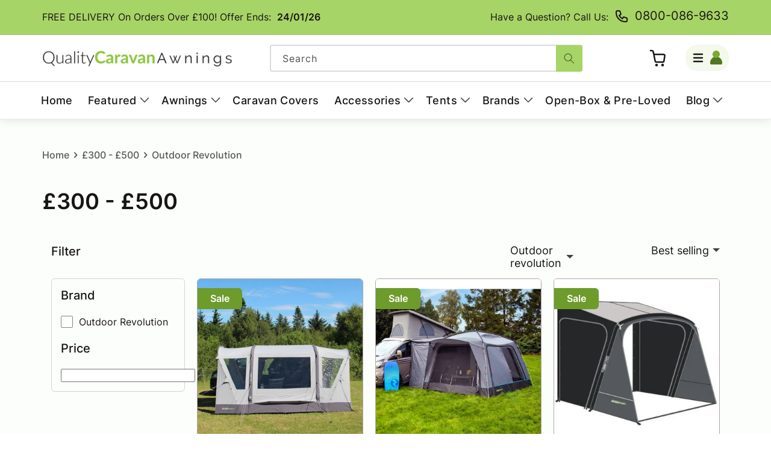

--- FILE ---
content_type: text/css
request_url: https://www.qualitycaravanawnings.com/cdn/shop/t/64/assets/range-slider.css?v=8203099706917658001674561677
body_size: -706
content:
:root{--range-color:#70A821;--range-text-color:#6A6666}.range-slider{display:none!important}
/*# sourceMappingURL=/cdn/shop/t/64/assets/range-slider.css.map?v=8203099706917658001674561677 */


--- FILE ---
content_type: text/json
request_url: https://conf.config-security.com/model
body_size: 83
content:
{"title":"recommendation AI model (keras)","structure":"release_id=0x46:5d:47:72:38:7c:71:30:67:51:70:7f:62:68:32:42:40:33:6b:38:4c:3a:65:50:36:33:79:3a:70;keras;vxzd2vddpllw0sre5nrj6qvmwc1gtanhnnsj3t36i54gsgka6761o94rx6w5uxyve6tiel5z","weights":"../weights/465d4772.h5","biases":"../biases/465d4772.h5"}

--- FILE ---
content_type: text/javascript
request_url: https://www.qualitycaravanawnings.com/cdn/shop/t/64/assets/range-slider.js?v=26867825531389890511674563862
body_size: 7842
content:
(function(i){typeof jQuery!="undefined"&&jQuery||typeof define!="function"||!define.amd?i(typeof jQuery!="undefined"&&jQuery||typeof exports!="object"?jQuery:require("jquery"),document,window,navigator):define(["jquery"],function(t){return i(t,document,window,navigator)})})(function(a,c,l,t,_){"use strict";var i,s,o=0,e=(i=t.userAgent,s=/msie\s\d+/i,0<i.search(s)&&s.exec(i).toString().split(" ")[1]<9&&(a("html").addClass("lt-ie9"),!0));Function.prototype.bind||(Function.prototype.bind=function(o2){var e2=this,h2=[].slice;if(typeof e2!="function")throw new TypeError;var r=h2.call(arguments,1),n=function(){if(this instanceof n){var t2=function(){};t2.prototype=e2.prototype;var i2=new t2,s2=e2.apply(i2,r.concat(h2.call(arguments)));return Object(s2)===s2?s2:i2}return e2.apply(o2,r.concat(h2.call(arguments)))};return n}),Array.prototype.indexOf||(Array.prototype.indexOf=function(t2,i2){var s2;if(this==null)throw new TypeError('"this" is null or not defined');var o2=Object(this),e2=o2.length>>>0;if(e2==0)return-1;var h2=+i2||0;if(Math.abs(h2)===1/0&&(h2=0),e2<=h2)return-1;for(s2=Math.max(0<=h2?h2:e2-Math.abs(h2),0);s2<e2;){if(s2 in o2&&o2[s2]===t2)return s2;s2++}return-1});function h(t2,i2,s2){this.VERSION="2.3.1",this.input=t2,this.plugin_count=s2,this.current_plugin=0,this.calc_count=0,this.update_tm=0,this.old_from=0,this.old_to=0,this.old_min_interval=null,this.raf_id=null,this.dragging=!1,this.force_redraw=!1,this.no_diapason=!1,this.has_tab_index=!0,this.is_key=!1,this.is_update=!1,this.is_start=!0,this.is_finish=!1,this.is_active=!1,this.is_resize=!1,this.is_click=!1,i2=i2||{},this.$cache={win:a(l),body:a(c.body),input:a(t2),cont:null,rs:null,min:null,max:null,from:null,to:null,single:null,bar:null,line:null,s_single:null,s_from:null,s_to:null,shad_single:null,shad_from:null,shad_to:null,edge:null,grid:null,grid_labels:[]},this.coords={x_gap:0,x_pointer:0,w_rs:0,w_rs_old:0,w_handle:0,p_gap:0,p_gap_left:0,p_gap_right:0,p_step:0,p_pointer:0,p_handle:0,p_single_fake:0,p_single_real:0,p_from_fake:0,p_from_real:0,p_to_fake:0,p_to_real:0,p_bar_x:0,p_bar_w:0,grid_gap:0,big_num:0,big:[],big_w:[],big_p:[],big_x:[]},this.labels={w_min:0,w_max:0,w_from:0,w_to:0,w_single:0,p_min:0,p_max:0,p_from_fake:0,p_from_left:0,p_to_fake:0,p_to_left:0,p_single_fake:0,p_single_left:0};var o2,e2,h2,r=this.$cache.input,n=r.prop("value");for(h2 in o2={skin:"flat",type:"single",min:10,max:100,from:null,to:null,step:1,min_interval:0,max_interval:0,drag_interval:!1,values:[],p_values:[],from_fixed:!1,from_min:null,from_max:null,from_shadow:!1,to_fixed:!1,to_min:null,to_max:null,to_shadow:!1,prettify_enabled:!0,prettify_separator:"",prettify:null,force_edges:!1,keyboard:!0,grid:!1,grid_margin:!0,grid_num:4,grid_snap:!1,hide_min_max:!1,hide_from_to:!1,prefix:"",postfix:"",max_postfix:"",decorate_both:!0,values_separator:"",input_values_separator:";",disable:!1,block:!1,extra_classes:"",scope:null,onStart:null,onChange:null,onFinish:null,onUpdate:null},r[0].nodeName!=="INPUT"&&console&&console.warn&&console.warn("Base element should be <input>!",r[0]),(e2={skin:r.data("skin"),type:r.data("type"),min:r.data("min"),max:r.data("max"),from:r.data("from"),to:r.data("to"),step:r.data("step"),min_interval:r.data("minInterval"),max_interval:r.data("maxInterval"),drag_interval:r.data("dragInterval"),values:r.data("values"),from_fixed:r.data("fromFixed"),from_min:r.data("fromMin"),from_max:r.data("fromMax"),from_shadow:r.data("fromShadow"),to_fixed:r.data("toFixed"),to_min:r.data("toMin"),to_max:r.data("toMax"),to_shadow:r.data("toShadow"),prettify_enabled:r.data("prettifyEnabled"),prettify_separator:r.data("prettifySeparator"),force_edges:r.data("forceEdges"),keyboard:r.data("keyboard"),grid:r.data("grid"),grid_margin:r.data("gridMargin"),grid_num:r.data("gridNum"),grid_snap:r.data("gridSnap"),hide_min_max:r.data("hideMinMax"),hide_from_to:r.data("hideFromTo"),prefix:r.data("prefix"),postfix:r.data("postfix"),max_postfix:r.data("maxPostfix"),decorate_both:r.data("decorateBoth"),values_separator:r.data("valuesSeparator"),input_values_separator:r.data("inputValuesSeparator"),disable:r.data("disable"),block:r.data("block"),extra_classes:r.data("extraClasses")}).values=e2.values&&e2.values.split(","),e2)e2.hasOwnProperty(h2)&&(e2[h2]!==_&&e2[h2]!==""||delete e2[h2]);n!==_&&n!==""&&((n=n.split(e2.input_values_separator||i2.input_values_separator||";"))[0]&&n[0]==+n[0]&&(n[0]=+n[0]),n[1]&&n[1]==+n[1]&&(n[1]=+n[1]),i2&&i2.values&&i2.values.length?(o2.from=n[0]&&i2.values.indexOf(n[0]),o2.to=n[1]&&i2.values.indexOf(n[1])):(o2.from=n[0]&&+n[0],o2.to=n[1]&&+n[1])),a.extend(o2,i2),a.extend(o2,e2),this.options=o2,this.update_check={},this.validate(),this.result={input:this.$cache.input,slider:null,min:this.options.min,max:this.options.max,from:this.options.from,from_percent:0,from_value:null,to:this.options.to,to_percent:0,to_value:null},this.init()}h.prototype={init:function(t2){this.no_diapason=!1,this.coords.p_step=this.convertToPercent(this.options.step,!0),this.target="base",this.toggleInput(),this.append(),this.setMinMax(),t2?(this.force_redraw=!0,this.calc(!0),this.callOnUpdate()):(this.force_redraw=!0,this.calc(!0),this.callOnStart()),this.updateScene()},append:function(){var t2='<span class="irs irs--'+this.options.skin+" js-irs-"+this.plugin_count+" "+this.options.extra_classes+'"></span>';this.$cache.input.before(t2),this.$cache.input.prop("readonly",!0),this.$cache.cont=this.$cache.input.prev(),this.result.slider=this.$cache.cont,this.$cache.cont.html('<span class="irs"><span class="irs-line" tabindex="0"></span><span class="irs-min">0</span><span class="irs-max">1</span><span class="irs-from">0</span><span class="irs-to">0</span><span class="irs-single">0</span></span><span class="irs-grid"></span>'),this.$cache.rs=this.$cache.cont.find(".irs"),this.$cache.min=this.$cache.cont.find(".irs-min"),this.$cache.max=this.$cache.cont.find(".irs-max"),this.$cache.from=this.$cache.cont.find(".irs-from"),this.$cache.to=this.$cache.cont.find(".irs-to"),this.$cache.single=this.$cache.cont.find(".irs-single"),this.$cache.line=this.$cache.cont.find(".irs-line"),this.$cache.grid=this.$cache.cont.find(".irs-grid"),this.options.type==="single"?(this.$cache.cont.append('<span class="irs-bar irs-bar--single"></span><span class="irs-shadow shadow-single"></span><span class="irs-handle single"><i></i><i></i><i></i></span>'),this.$cache.bar=this.$cache.cont.find(".irs-bar"),this.$cache.edge=this.$cache.cont.find(".irs-bar-edge"),this.$cache.s_single=this.$cache.cont.find(".single"),this.$cache.from[0].style.visibility="hidden",this.$cache.to[0].style.visibility="hidden",this.$cache.shad_single=this.$cache.cont.find(".shadow-single")):(this.$cache.cont.append('<span class="irs-bar"></span><span class="irs-shadow shadow-from"></span><span class="irs-shadow shadow-to"></span><span class="irs-handle from"><i></i><i></i><i></i></span><span class="irs-handle to"><i></i><i></i><i></i></span>'),this.$cache.bar=this.$cache.cont.find(".irs-bar"),this.$cache.s_from=this.$cache.cont.find(".from"),this.$cache.s_to=this.$cache.cont.find(".to"),this.$cache.shad_from=this.$cache.cont.find(".shadow-from"),this.$cache.shad_to=this.$cache.cont.find(".shadow-to"),this.setTopHandler()),this.options.hide_from_to&&(this.$cache.from[0].style.display="none",this.$cache.to[0].style.display="none",this.$cache.single[0].style.display="none"),this.appendGrid(),this.options.disable?(this.appendDisableMask(),this.$cache.input[0].disabled=!0):(this.$cache.input[0].disabled=!1,this.removeDisableMask(),this.bindEvents()),this.options.disable||(this.options.block?this.appendDisableMask():this.removeDisableMask()),this.options.drag_interval&&(this.$cache.bar[0].style.cursor="ew-resize")},setTopHandler:function(){var t2=this.options.min,i2=this.options.max,s2=this.options.from,o2=this.options.to;t2<s2&&o2===i2?this.$cache.s_from.addClass("type_last"):o2<i2&&this.$cache.s_to.addClass("type_last")},changeLevel:function(t2){switch(t2){case"single":this.coords.p_gap=this.toFixed(this.coords.p_pointer-this.coords.p_single_fake),this.$cache.s_single.addClass("state_hover");break;case"from":this.coords.p_gap=this.toFixed(this.coords.p_pointer-this.coords.p_from_fake),this.$cache.s_from.addClass("state_hover"),this.$cache.s_from.addClass("type_last"),this.$cache.s_to.removeClass("type_last");break;case"to":this.coords.p_gap=this.toFixed(this.coords.p_pointer-this.coords.p_to_fake),this.$cache.s_to.addClass("state_hover"),this.$cache.s_to.addClass("type_last"),this.$cache.s_from.removeClass("type_last");break;case"both":this.coords.p_gap_left=this.toFixed(this.coords.p_pointer-this.coords.p_from_fake),this.coords.p_gap_right=this.toFixed(this.coords.p_to_fake-this.coords.p_pointer),this.$cache.s_to.removeClass("type_last"),this.$cache.s_from.removeClass("type_last")}},appendDisableMask:function(){this.$cache.cont.append('<span class="irs-disable-mask"></span>'),this.$cache.cont.addClass("irs-disabled")},removeDisableMask:function(){this.$cache.cont.remove(".irs-disable-mask"),this.$cache.cont.removeClass("irs-disabled")},remove:function(){this.$cache.cont.remove(),this.$cache.cont=null,this.$cache.line.off("keydown.irs_"+this.plugin_count),this.$cache.body.off("touchmove.irs_"+this.plugin_count),this.$cache.body.off("mousemove.irs_"+this.plugin_count),this.$cache.win.off("touchend.irs_"+this.plugin_count),this.$cache.win.off("mouseup.irs_"+this.plugin_count),e&&(this.$cache.body.off("mouseup.irs_"+this.plugin_count),this.$cache.body.off("mouseleave.irs_"+this.plugin_count)),this.$cache.grid_labels=[],this.coords.big=[],this.coords.big_w=[],this.coords.big_p=[],this.coords.big_x=[],cancelAnimationFrame(this.raf_id)},bindEvents:function(){this.no_diapason||(this.$cache.body.on("touchmove.irs_"+this.plugin_count,this.pointerMove.bind(this)),this.$cache.body.on("mousemove.irs_"+this.plugin_count,this.pointerMove.bind(this)),this.$cache.win.on("touchend.irs_"+this.plugin_count,this.pointerUp.bind(this)),this.$cache.win.on("mouseup.irs_"+this.plugin_count,this.pointerUp.bind(this)),this.$cache.line.on("touchstart.irs_"+this.plugin_count,this.pointerClick.bind(this,"click")),this.$cache.line.on("mousedown.irs_"+this.plugin_count,this.pointerClick.bind(this,"click")),this.$cache.line.on("focus.irs_"+this.plugin_count,this.pointerFocus.bind(this)),this.options.drag_interval&&this.options.type==="double"?(this.$cache.bar.on("touchstart.irs_"+this.plugin_count,this.pointerDown.bind(this,"both")),this.$cache.bar.on("mousedown.irs_"+this.plugin_count,this.pointerDown.bind(this,"both"))):(this.$cache.bar.on("touchstart.irs_"+this.plugin_count,this.pointerClick.bind(this,"click")),this.$cache.bar.on("mousedown.irs_"+this.plugin_count,this.pointerClick.bind(this,"click"))),this.options.type==="single"?(this.$cache.single.on("touchstart.irs_"+this.plugin_count,this.pointerDown.bind(this,"single")),this.$cache.s_single.on("touchstart.irs_"+this.plugin_count,this.pointerDown.bind(this,"single")),this.$cache.shad_single.on("touchstart.irs_"+this.plugin_count,this.pointerClick.bind(this,"click")),this.$cache.single.on("mousedown.irs_"+this.plugin_count,this.pointerDown.bind(this,"single")),this.$cache.s_single.on("mousedown.irs_"+this.plugin_count,this.pointerDown.bind(this,"single")),this.$cache.edge.on("mousedown.irs_"+this.plugin_count,this.pointerClick.bind(this,"click")),this.$cache.shad_single.on("mousedown.irs_"+this.plugin_count,this.pointerClick.bind(this,"click"))):(this.$cache.single.on("touchstart.irs_"+this.plugin_count,this.pointerDown.bind(this,null)),this.$cache.single.on("mousedown.irs_"+this.plugin_count,this.pointerDown.bind(this,null)),this.$cache.from.on("touchstart.irs_"+this.plugin_count,this.pointerDown.bind(this,"from")),this.$cache.s_from.on("touchstart.irs_"+this.plugin_count,this.pointerDown.bind(this,"from")),this.$cache.to.on("touchstart.irs_"+this.plugin_count,this.pointerDown.bind(this,"to")),this.$cache.s_to.on("touchstart.irs_"+this.plugin_count,this.pointerDown.bind(this,"to")),this.$cache.shad_from.on("touchstart.irs_"+this.plugin_count,this.pointerClick.bind(this,"click")),this.$cache.shad_to.on("touchstart.irs_"+this.plugin_count,this.pointerClick.bind(this,"click")),this.$cache.from.on("mousedown.irs_"+this.plugin_count,this.pointerDown.bind(this,"from")),this.$cache.s_from.on("mousedown.irs_"+this.plugin_count,this.pointerDown.bind(this,"from")),this.$cache.to.on("mousedown.irs_"+this.plugin_count,this.pointerDown.bind(this,"to")),this.$cache.s_to.on("mousedown.irs_"+this.plugin_count,this.pointerDown.bind(this,"to")),this.$cache.shad_from.on("mousedown.irs_"+this.plugin_count,this.pointerClick.bind(this,"click")),this.$cache.shad_to.on("mousedown.irs_"+this.plugin_count,this.pointerClick.bind(this,"click"))),this.options.keyboard&&this.$cache.line.on("keydown.irs_"+this.plugin_count,this.key.bind(this,"keyboard")),e&&(this.$cache.body.on("mouseup.irs_"+this.plugin_count,this.pointerUp.bind(this)),this.$cache.body.on("mouseleave.irs_"+this.plugin_count,this.pointerUp.bind(this))))},pointerFocus:function(t2){var i2,s2;this.target||(i2=(s2=this.options.type==="single"?this.$cache.single:this.$cache.from).offset().left,i2+=s2.width()/2-1,this.pointerClick("single",{preventDefault:function(){},pageX:i2}))},pointerMove:function(t2){if(this.dragging){var i2=t2.pageX||t2.originalEvent.touches&&t2.originalEvent.touches[0].pageX;this.coords.x_pointer=i2-this.coords.x_gap,this.calc()}},pointerUp:function(t2){this.current_plugin===this.plugin_count&&this.is_active&&(this.is_active=!1,this.$cache.cont.find(".state_hover").removeClass("state_hover"),this.force_redraw=!0,e&&a("*").prop("unselectable",!1),this.updateScene(),this.restoreOriginalMinInterval(),(a.contains(this.$cache.cont[0],t2.target)||this.dragging)&&this.callOnFinish(),this.dragging=!1)},pointerDown:function(t2,i2){i2.preventDefault();var s2=i2.pageX||i2.originalEvent.touches&&i2.originalEvent.touches[0].pageX;i2.button!==2&&(t2==="both"&&this.setTempMinInterval(),t2=t2||this.target||"from",this.current_plugin=this.plugin_count,this.target=t2,this.is_active=!0,this.dragging=!0,this.coords.x_gap=this.$cache.rs.offset().left,this.coords.x_pointer=s2-this.coords.x_gap,this.calcPointerPercent(),this.changeLevel(t2),e&&a("*").prop("unselectable",!0),this.$cache.line.trigger("focus"),this.updateScene())},pointerClick:function(t2,i2){i2.preventDefault();var s2=i2.pageX||i2.originalEvent.touches&&i2.originalEvent.touches[0].pageX;i2.button!==2&&(this.current_plugin=this.plugin_count,this.target=t2,this.is_click=!0,this.coords.x_gap=this.$cache.rs.offset().left,this.coords.x_pointer=+(s2-this.coords.x_gap).toFixed(),this.force_redraw=!0,this.calc(),this.$cache.line.trigger("focus"))},key:function(t2,i2){if(!(this.current_plugin!==this.plugin_count||i2.altKey||i2.ctrlKey||i2.shiftKey||i2.metaKey)){switch(i2.which){case 83:case 65:case 40:case 37:i2.preventDefault(),this.moveByKey(!1);break;case 87:case 68:case 38:case 39:i2.preventDefault(),this.moveByKey(!0)}return!0}},moveByKey:function(t2){var i2=this.coords.p_pointer,s2=(this.options.max-this.options.min)/100;s2=this.options.step/s2,t2?i2+=s2:i2-=s2,this.coords.x_pointer=this.toFixed(this.coords.w_rs/100*i2),this.is_key=!0,this.calc()},setMinMax:function(){if(this.options){if(this.options.hide_min_max)return this.$cache.min[0].style.display="none",void(this.$cache.max[0].style.display="none");if(this.options.values.length)this.$cache.min.html(this.decorate(this.options.p_values[this.options.min])),this.$cache.max.html(this.decorate(this.options.p_values[this.options.max]));else{var t2=this._prettify(this.options.min),i2=this._prettify(this.options.max);this.result.min_pretty=t2,this.result.max_pretty=i2,this.$cache.min.html(this.decorate(t2,this.options.min)),this.$cache.max.html(this.decorate(i2,this.options.max))}this.labels.w_min=this.$cache.min.outerWidth(!1),this.labels.w_max=this.$cache.max.outerWidth(!1)}},setTempMinInterval:function(){var t2=this.result.to-this.result.from;this.old_min_interval===null&&(this.old_min_interval=this.options.min_interval),this.options.min_interval=t2},restoreOriginalMinInterval:function(){this.old_min_interval!==null&&(this.options.min_interval=this.old_min_interval,this.old_min_interval=null)},calc:function(t2){if(this.options&&(this.calc_count++,this.calc_count!==10&&!t2||(this.calc_count=0,this.coords.w_rs=this.$cache.rs.outerWidth(!1),this.calcHandlePercent()),this.coords.w_rs)){this.calcPointerPercent();var i2=this.getHandleX();switch(this.target==="both"&&(this.coords.p_gap=0,i2=this.getHandleX()),this.target==="click"&&(this.coords.p_gap=this.coords.p_handle/2,i2=this.getHandleX(),this.options.drag_interval?this.target="both_one":this.target=this.chooseHandle(i2)),this.target){case"base":var s2=(this.options.max-this.options.min)/100,o2=(this.result.from-this.options.min)/s2,e2=(this.result.to-this.options.min)/s2;this.coords.p_single_real=this.toFixed(o2),this.coords.p_from_real=this.toFixed(o2),this.coords.p_to_real=this.toFixed(e2),this.coords.p_single_real=this.checkDiapason(this.coords.p_single_real,this.options.from_min,this.options.from_max),this.coords.p_from_real=this.checkDiapason(this.coords.p_from_real,this.options.from_min,this.options.from_max),this.coords.p_to_real=this.checkDiapason(this.coords.p_to_real,this.options.to_min,this.options.to_max),this.coords.p_single_fake=this.convertToFakePercent(this.coords.p_single_real),this.coords.p_from_fake=this.convertToFakePercent(this.coords.p_from_real),this.coords.p_to_fake=this.convertToFakePercent(this.coords.p_to_real),this.target=null;break;case"single":if(this.options.from_fixed)break;this.coords.p_single_real=this.convertToRealPercent(i2),this.coords.p_single_real=this.calcWithStep(this.coords.p_single_real),this.coords.p_single_real=this.checkDiapason(this.coords.p_single_real,this.options.from_min,this.options.from_max),this.coords.p_single_fake=this.convertToFakePercent(this.coords.p_single_real);break;case"from":if(this.options.from_fixed)break;this.coords.p_from_real=this.convertToRealPercent(i2),this.coords.p_from_real=this.calcWithStep(this.coords.p_from_real),this.coords.p_from_real>this.coords.p_to_real&&(this.coords.p_from_real=this.coords.p_to_real),this.coords.p_from_real=this.checkDiapason(this.coords.p_from_real,this.options.from_min,this.options.from_max),this.coords.p_from_real=this.checkMinInterval(this.coords.p_from_real,this.coords.p_to_real,"from"),this.coords.p_from_real=this.checkMaxInterval(this.coords.p_from_real,this.coords.p_to_real,"from"),this.coords.p_from_fake=this.convertToFakePercent(this.coords.p_from_real);break;case"to":if(this.options.to_fixed)break;this.coords.p_to_real=this.convertToRealPercent(i2),this.coords.p_to_real=this.calcWithStep(this.coords.p_to_real),this.coords.p_to_real<this.coords.p_from_real&&(this.coords.p_to_real=this.coords.p_from_real),this.coords.p_to_real=this.checkDiapason(this.coords.p_to_real,this.options.to_min,this.options.to_max),this.coords.p_to_real=this.checkMinInterval(this.coords.p_to_real,this.coords.p_from_real,"to"),this.coords.p_to_real=this.checkMaxInterval(this.coords.p_to_real,this.coords.p_from_real,"to"),this.coords.p_to_fake=this.convertToFakePercent(this.coords.p_to_real);break;case"both":if(this.options.from_fixed||this.options.to_fixed)break;i2=this.toFixed(i2+.001*this.coords.p_handle),this.coords.p_from_real=this.convertToRealPercent(i2)-this.coords.p_gap_left,this.coords.p_from_real=this.calcWithStep(this.coords.p_from_real),this.coords.p_from_real=this.checkDiapason(this.coords.p_from_real,this.options.from_min,this.options.from_max),this.coords.p_from_real=this.checkMinInterval(this.coords.p_from_real,this.coords.p_to_real,"from"),this.coords.p_from_fake=this.convertToFakePercent(this.coords.p_from_real),this.coords.p_to_real=this.convertToRealPercent(i2)+this.coords.p_gap_right,this.coords.p_to_real=this.calcWithStep(this.coords.p_to_real),this.coords.p_to_real=this.checkDiapason(this.coords.p_to_real,this.options.to_min,this.options.to_max),this.coords.p_to_real=this.checkMinInterval(this.coords.p_to_real,this.coords.p_from_real,"to"),this.coords.p_to_fake=this.convertToFakePercent(this.coords.p_to_real);break;case"both_one":if(this.options.from_fixed||this.options.to_fixed)break;var h2=this.convertToRealPercent(i2),r=this.result.from_percent,n=this.result.to_percent-r,a2=n/2,c2=h2-a2,l2=h2+a2;c2<0&&(l2=(c2=0)+n),100<l2&&(c2=(l2=100)-n),this.coords.p_from_real=this.calcWithStep(c2),this.coords.p_from_real=this.checkDiapason(this.coords.p_from_real,this.options.from_min,this.options.from_max),this.coords.p_from_fake=this.convertToFakePercent(this.coords.p_from_real),this.coords.p_to_real=this.calcWithStep(l2),this.coords.p_to_real=this.checkDiapason(this.coords.p_to_real,this.options.to_min,this.options.to_max),this.coords.p_to_fake=this.convertToFakePercent(this.coords.p_to_real)}this.options.type==="single"?(this.coords.p_bar_x=this.coords.p_handle/2,this.coords.p_bar_w=this.coords.p_single_fake,this.result.from_percent=this.coords.p_single_real,this.result.from=this.convertToValue(this.coords.p_single_real),this.result.from_pretty=this._prettify(this.result.from),this.options.values.length&&(this.result.from_value=this.options.values[this.result.from])):(this.coords.p_bar_x=this.toFixed(this.coords.p_from_fake+this.coords.p_handle/2),this.coords.p_bar_w=this.toFixed(this.coords.p_to_fake-this.coords.p_from_fake),this.result.from_percent=this.coords.p_from_real,this.result.from=this.convertToValue(this.coords.p_from_real),this.result.from_pretty=this._prettify(this.result.from),this.result.to_percent=this.coords.p_to_real,this.result.to=this.convertToValue(this.coords.p_to_real),this.result.to_pretty=this._prettify(this.result.to),this.options.values.length&&(this.result.from_value=this.options.values[this.result.from],this.result.to_value=this.options.values[this.result.to])),this.calcMinMax(),this.calcLabels()}},calcPointerPercent:function(){this.coords.w_rs?(this.coords.x_pointer<0||isNaN(this.coords.x_pointer)?this.coords.x_pointer=0:this.coords.x_pointer>this.coords.w_rs&&(this.coords.x_pointer=this.coords.w_rs),this.coords.p_pointer=this.toFixed(this.coords.x_pointer/this.coords.w_rs*100)):this.coords.p_pointer=0},convertToRealPercent:function(t2){return t2/(100-this.coords.p_handle)*100},convertToFakePercent:function(t2){return t2/100*(100-this.coords.p_handle)},getHandleX:function(){var t2=100-this.coords.p_handle,i2=this.toFixed(this.coords.p_pointer-this.coords.p_gap);return i2<0?i2=0:t2<i2&&(i2=t2),i2},calcHandlePercent:function(){this.options.type==="single"?this.coords.w_handle=this.$cache.s_single.outerWidth(!1):this.coords.w_handle=this.$cache.s_from.outerWidth(!1),this.coords.p_handle=this.toFixed(this.coords.w_handle/this.coords.w_rs*100)},chooseHandle:function(t2){return this.options.type==="single"?"single":this.coords.p_from_real+(this.coords.p_to_real-this.coords.p_from_real)/2<=t2?this.options.to_fixed?"from":"to":this.options.from_fixed?"to":"from"},calcMinMax:function(){this.coords.w_rs&&(this.labels.p_min=this.labels.w_min/this.coords.w_rs*100,this.labels.p_max=this.labels.w_max/this.coords.w_rs*100)},calcLabels:function(){this.coords.w_rs&&!this.options.hide_from_to&&(this.options.type==="single"?(this.labels.w_single=this.$cache.single.outerWidth(!1),this.labels.p_single_fake=this.labels.w_single/this.coords.w_rs*100,this.labels.p_single_left=this.coords.p_single_fake+this.coords.p_handle/2-this.labels.p_single_fake/2):(this.labels.w_from=this.$cache.from.outerWidth(!1),this.labels.p_from_fake=this.labels.w_from/this.coords.w_rs*100,this.labels.p_from_left=this.coords.p_from_fake+this.coords.p_handle/2-this.labels.p_from_fake/2,this.labels.p_from_left=this.toFixed(this.labels.p_from_left),this.labels.p_from_left=this.checkEdges(this.labels.p_from_left,this.labels.p_from_fake),this.labels.w_to=this.$cache.to.outerWidth(!1),this.labels.p_to_fake=this.labels.w_to/this.coords.w_rs*100,this.labels.p_to_left=this.coords.p_to_fake+this.coords.p_handle/2-this.labels.p_to_fake/2,this.labels.p_to_left=this.toFixed(this.labels.p_to_left),this.labels.p_to_left=this.checkEdges(this.labels.p_to_left,this.labels.p_to_fake),this.labels.w_single=this.$cache.single.outerWidth(!1),this.labels.p_single_fake=this.labels.w_single/this.coords.w_rs*100,this.labels.p_single_left=(this.labels.p_from_left+this.labels.p_to_left+this.labels.p_to_fake)/2-this.labels.p_single_fake/2,this.labels.p_single_left=this.toFixed(this.labels.p_single_left)),this.labels.p_single_left=this.checkEdges(this.labels.p_single_left,this.labels.p_single_fake))},updateScene:function(){this.raf_id&&(cancelAnimationFrame(this.raf_id),this.raf_id=null),clearTimeout(this.update_tm),this.update_tm=null,this.options&&(this.drawHandles(),this.is_active?this.raf_id=requestAnimationFrame(this.updateScene.bind(this)):this.update_tm=setTimeout(this.updateScene.bind(this),300))},drawHandles:function(){this.coords.w_rs=this.$cache.rs.outerWidth(!1),this.coords.w_rs&&(this.coords.w_rs!==this.coords.w_rs_old&&(this.target="base",this.is_resize=!0),this.coords.w_rs===this.coords.w_rs_old&&!this.force_redraw||(this.setMinMax(),this.calc(!0),this.drawLabels(),this.options.grid&&(this.calcGridMargin(),this.calcGridLabels()),this.force_redraw=!0,this.coords.w_rs_old=this.coords.w_rs,this.drawShadow()),this.coords.w_rs&&(this.dragging||this.force_redraw||this.is_key)&&((this.old_from!==this.result.from||this.old_to!==this.result.to||this.force_redraw||this.is_key)&&(this.drawLabels(),this.$cache.bar[0].style.left=this.coords.p_bar_x+"%",this.$cache.bar[0].style.width=this.coords.p_bar_w+"%",this.options.type==="single"?(this.$cache.bar[0].style.left=0,this.$cache.bar[0].style.width=this.coords.p_bar_w+this.coords.p_bar_x+"%",this.$cache.s_single[0].style.left=this.coords.p_single_fake+"%"):(this.$cache.s_from[0].style.left=this.coords.p_from_fake+"%",this.$cache.s_to[0].style.left=this.coords.p_to_fake+"%",this.old_from===this.result.from&&!this.force_redraw||(this.$cache.from[0].style.left=this.labels.p_from_left+"%"),this.old_to===this.result.to&&!this.force_redraw||(this.$cache.to[0].style.left=this.labels.p_to_left+"%")),this.$cache.single[0].style.left=this.labels.p_single_left+"%",this.writeToInput(),this.old_from===this.result.from&&this.old_to===this.result.to||this.is_start||(this.$cache.input.trigger("change"),this.$cache.input.trigger("input")),this.old_from=this.result.from,this.old_to=this.result.to,this.is_resize||this.is_update||this.is_start||this.is_finish||this.callOnChange(),(this.is_key||this.is_click)&&(this.is_key=!1,this.is_click=!1,this.callOnFinish()),this.is_update=!1,this.is_resize=!1,this.is_finish=!1),this.is_start=!1,this.is_key=!1,this.is_click=!1,this.force_redraw=!1))},drawLabels:function(){if(this.options){var t2,i2,s2,o2,e2,h2=this.options.values.length,r=this.options.p_values;if(!this.options.hide_from_to)if(this.options.type==="single")t2=h2?this.decorate(r[this.result.from]):(o2=this._prettify(this.result.from),this.decorate(o2,this.result.from)),this.$cache.single.html(t2),this.calcLabels(),this.labels.p_single_left<this.labels.p_min+1?this.$cache.min[0].style.visibility="hidden":this.$cache.min[0].style.visibility="visible",this.labels.p_single_left+this.labels.p_single_fake>100-this.labels.p_max-1?this.$cache.max[0].style.visibility="hidden":this.$cache.max[0].style.visibility="visible";else{s2=h2?(this.options.decorate_both?(t2=this.decorate(r[this.result.from]),t2+=this.options.values_separator,t2+=this.decorate(r[this.result.to])):t2=this.decorate(r[this.result.from]+this.options.values_separator+r[this.result.to]),i2=this.decorate(r[this.result.from]),this.decorate(r[this.result.to])):(o2=this._prettify(this.result.from),e2=this._prettify(this.result.to),this.options.decorate_both?(t2=this.decorate(o2,this.result.from),t2+=this.options.values_separator,t2+=this.decorate(e2,this.result.to)):t2=this.decorate(o2+this.options.values_separator+e2,this.result.to),i2=this.decorate(o2,this.result.from),this.decorate(e2,this.result.to)),this.$cache.single.html(t2),this.$cache.from.html(i2),this.$cache.to.html(s2),this.calcLabels();var n=Math.min(this.labels.p_single_left,this.labels.p_from_left),a2=this.labels.p_single_left+this.labels.p_single_fake,c2=this.labels.p_to_left+this.labels.p_to_fake,l2=Math.max(a2,c2);this.labels.p_from_left+this.labels.p_from_fake>=this.labels.p_to_left?(this.$cache.from[0].style.visibility="hidden",this.$cache.to[0].style.visibility="hidden",this.$cache.single[0].style.visibility="visible",l2=this.result.from===this.result.to?(this.target==="from"?this.$cache.from[0].style.visibility="visible":this.target==="to"?this.$cache.to[0].style.visibility="visible":this.target||(this.$cache.from[0].style.visibility="visible"),this.$cache.single[0].style.visibility="hidden",c2):(this.$cache.from[0].style.visibility="hidden",this.$cache.to[0].style.visibility="hidden",this.$cache.single[0].style.visibility="visible",Math.max(a2,c2))):(this.$cache.from[0].style.visibility="visible",this.$cache.to[0].style.visibility="visible",this.$cache.single[0].style.visibility="hidden"),n<this.labels.p_min+1?this.$cache.min[0].style.visibility="hidden":this.$cache.min[0].style.visibility="visible",l2>100-this.labels.p_max-1?this.$cache.max[0].style.visibility="hidden":this.$cache.max[0].style.visibility="visible"}}},drawShadow:function(){var t2,i2,s2,o2,e2=this.options,h2=this.$cache,r=typeof e2.from_min=="number"&&!isNaN(e2.from_min),n=typeof e2.from_max=="number"&&!isNaN(e2.from_max),a2=typeof e2.to_min=="number"&&!isNaN(e2.to_min),c2=typeof e2.to_max=="number"&&!isNaN(e2.to_max);e2.type==="single"?e2.from_shadow&&(r||n)?(t2=this.convertToPercent(r?e2.from_min:e2.min),i2=this.convertToPercent(n?e2.from_max:e2.max)-t2,t2=this.toFixed(t2-this.coords.p_handle/100*t2),i2=this.toFixed(i2-this.coords.p_handle/100*i2),t2+=this.coords.p_handle/2,h2.shad_single[0].style.display="block",h2.shad_single[0].style.left=t2+"%",h2.shad_single[0].style.width=i2+"%"):h2.shad_single[0].style.display="none":(e2.from_shadow&&(r||n)?(t2=this.convertToPercent(r?e2.from_min:e2.min),i2=this.convertToPercent(n?e2.from_max:e2.max)-t2,t2=this.toFixed(t2-this.coords.p_handle/100*t2),i2=this.toFixed(i2-this.coords.p_handle/100*i2),t2+=this.coords.p_handle/2,h2.shad_from[0].style.display="block",h2.shad_from[0].style.left=t2+"%",h2.shad_from[0].style.width=i2+"%"):h2.shad_from[0].style.display="none",e2.to_shadow&&(a2||c2)?(s2=this.convertToPercent(a2?e2.to_min:e2.min),o2=this.convertToPercent(c2?e2.to_max:e2.max)-s2,s2=this.toFixed(s2-this.coords.p_handle/100*s2),o2=this.toFixed(o2-this.coords.p_handle/100*o2),s2+=this.coords.p_handle/2,h2.shad_to[0].style.display="block",h2.shad_to[0].style.left=s2+"%",h2.shad_to[0].style.width=o2+"%"):h2.shad_to[0].style.display="none")},writeToInput:function(){this.options.type==="single"?(this.options.values.length?this.$cache.input.prop("value",this.result.from_value):this.$cache.input.prop("value",this.result.from),this.$cache.input.data("from",this.result.from)):(this.options.values.length?this.$cache.input.prop("value",this.result.from_value+this.options.input_values_separator+this.result.to_value):this.$cache.input.prop("value",this.result.from+this.options.input_values_separator+this.result.to),this.$cache.input.data("from",this.result.from),this.$cache.input.data("to",this.result.to))},callOnStart:function(){this.writeToInput(),this.options.onStart&&typeof this.options.onStart=="function"&&(this.options.scope?this.options.onStart.call(this.options.scope,this.result):this.options.onStart(this.result))},callOnChange:function(){this.writeToInput(),this.options.onChange&&typeof this.options.onChange=="function"&&(this.options.scope?this.options.onChange.call(this.options.scope,this.result):this.options.onChange(this.result))},callOnFinish:function(){this.writeToInput(),this.options.onFinish&&typeof this.options.onFinish=="function"&&(this.options.scope?this.options.onFinish.call(this.options.scope,this.result):this.options.onFinish(this.result))},callOnUpdate:function(){this.writeToInput(),this.options.onUpdate&&typeof this.options.onUpdate=="function"&&(this.options.scope?this.options.onUpdate.call(this.options.scope,this.result):this.options.onUpdate(this.result))},toggleInput:function(){this.$cache.input.toggleClass("irs-hidden-input"),this.has_tab_index?this.$cache.input.prop("tabindex",-1):this.$cache.input.removeProp("tabindex"),this.has_tab_index=!this.has_tab_index},convertToPercent:function(t2,i2){var s2,o2=this.options.max-this.options.min,e2=o2/100;return o2?(s2=(i2?t2:t2-this.options.min)/e2,this.toFixed(s2)):(this.no_diapason=!0,0)},convertToValue:function(t2){var i2,s2,o2=this.options.min,e2=this.options.max,h2=o2.toString().split(".")[1],r=e2.toString().split(".")[1],n=0,a2=0;if(t2===0)return this.options.min;if(t2===100)return this.options.max;h2&&(n=i2=h2.length),r&&(n=s2=r.length),i2&&s2&&(n=s2<=i2?i2:s2),o2<0&&(o2=+(o2+(a2=Math.abs(o2))).toFixed(n),e2=+(e2+a2).toFixed(n));var c2,l2=(e2-o2)/100*t2+o2,_2=this.options.step.toString().split(".")[1];return l2=_2?+l2.toFixed(_2.length):(l2/=this.options.step,+(l2*=this.options.step).toFixed(0)),a2&&(l2-=a2),(c2=_2?+l2.toFixed(_2.length):this.toFixed(l2))<this.options.min?c2=this.options.min:c2>this.options.max&&(c2=this.options.max),c2},calcWithStep:function(t2){var i2=Math.round(t2/this.coords.p_step)*this.coords.p_step;return 100<i2&&(i2=100),t2===100&&(i2=100),this.toFixed(i2)},checkMinInterval:function(t2,i2,s2){var o2,e2,h2=this.options;return h2.min_interval?(o2=this.convertToValue(t2),e2=this.convertToValue(i2),s2==="from"?e2-o2<h2.min_interval&&(o2=e2-h2.min_interval):o2-e2<h2.min_interval&&(o2=e2+h2.min_interval),this.convertToPercent(o2)):t2},checkMaxInterval:function(t2,i2,s2){var o2,e2,h2=this.options;return h2.max_interval?(o2=this.convertToValue(t2),e2=this.convertToValue(i2),s2==="from"?e2-o2>h2.max_interval&&(o2=e2-h2.max_interval):o2-e2>h2.max_interval&&(o2=e2+h2.max_interval),this.convertToPercent(o2)):t2},checkDiapason:function(t2,i2,s2){var o2=this.convertToValue(t2),e2=this.options;return typeof i2!="number"&&(i2=e2.min),typeof s2!="number"&&(s2=e2.max),o2<i2&&(o2=i2),s2<o2&&(o2=s2),this.convertToPercent(o2)},toFixed:function(t2){return+(t2=t2.toFixed(20))},_prettify:function(t2){return this.options.prettify_enabled?this.options.prettify&&typeof this.options.prettify=="function"?this.options.prettify(t2):this.prettify(t2):t2},prettify:function(t2){return t2.toString().replace(/(\d{1,3}(?=(?:\d\d\d)+(?!\d)))/g,"$1"+this.options.prettify_separator)},checkEdges:function(t2,i2){return this.options.force_edges&&(t2<0?t2=0:100-i2<t2&&(t2=100-i2)),this.toFixed(t2)},validate:function(){var t2,i2,s2=this.options,o2=this.result,e2=s2.values,h2=e2.length;if(typeof s2.min=="string"&&(s2.min=+s2.min),typeof s2.max=="string"&&(s2.max=+s2.max),typeof s2.from=="string"&&(s2.from=+s2.from),typeof s2.to=="string"&&(s2.to=+s2.to),typeof s2.step=="string"&&(s2.step=+s2.step),typeof s2.from_min=="string"&&(s2.from_min=+s2.from_min),typeof s2.from_max=="string"&&(s2.from_max=+s2.from_max),typeof s2.to_min=="string"&&(s2.to_min=+s2.to_min),typeof s2.to_max=="string"&&(s2.to_max=+s2.to_max),typeof s2.grid_num=="string"&&(s2.grid_num=+s2.grid_num),s2.max<s2.min&&(s2.max=s2.min),h2)for(s2.p_values=[],s2.min=0,s2.max=h2-1,s2.step=1,s2.grid_num=s2.max,s2.grid_snap=!0,i2=0;i2<h2;i2++)t2=+e2[i2],t2=isNaN(t2)?e2[i2]:(e2[i2]=t2,this._prettify(t2)),s2.p_values.push(t2);typeof s2.from=="number"&&!isNaN(s2.from)||(s2.from=s2.min),typeof s2.to=="number"&&!isNaN(s2.to)||(s2.to=s2.max),s2.type==="single"?(s2.from<s2.min&&(s2.from=s2.min),s2.from>s2.max&&(s2.from=s2.max)):(s2.from<s2.min&&(s2.from=s2.min),s2.from>s2.max&&(s2.from=s2.max),s2.to<s2.min&&(s2.to=s2.min),s2.to>s2.max&&(s2.to=s2.max),this.update_check.from&&(this.update_check.from!==s2.from&&s2.from>s2.to&&(s2.from=s2.to),this.update_check.to!==s2.to&&s2.to<s2.from&&(s2.to=s2.from)),s2.from>s2.to&&(s2.from=s2.to),s2.to<s2.from&&(s2.to=s2.from)),(typeof s2.step!="number"||isNaN(s2.step)||!s2.step||s2.step<0)&&(s2.step=1),typeof s2.from_min=="number"&&s2.from<s2.from_min&&(s2.from=s2.from_min),typeof s2.from_max=="number"&&s2.from>s2.from_max&&(s2.from=s2.from_max),typeof s2.to_min=="number"&&s2.to<s2.to_min&&(s2.to=s2.to_min),typeof s2.to_max=="number"&&s2.from>s2.to_max&&(s2.to=s2.to_max),o2&&(o2.min!==s2.min&&(o2.min=s2.min),o2.max!==s2.max&&(o2.max=s2.max),(o2.from<o2.min||o2.from>o2.max)&&(o2.from=s2.from),(o2.to<o2.min||o2.to>o2.max)&&(o2.to=s2.to)),(typeof s2.min_interval!="number"||isNaN(s2.min_interval)||!s2.min_interval||s2.min_interval<0)&&(s2.min_interval=0),(typeof s2.max_interval!="number"||isNaN(s2.max_interval)||!s2.max_interval||s2.max_interval<0)&&(s2.max_interval=0),s2.min_interval&&s2.min_interval>s2.max-s2.min&&(s2.min_interval=s2.max-s2.min),s2.max_interval&&s2.max_interval>s2.max-s2.min&&(s2.max_interval=s2.max-s2.min)},decorate:function(t2,i2){var s2="",o2=this.options;return o2.prefix&&(s2+=o2.prefix),s2+=t2,o2.max_postfix&&(o2.values.length&&t2===o2.p_values[o2.max]||i2===o2.max)&&(s2+=o2.max_postfix,o2.postfix&&(s2+=" ")),o2.postfix&&(s2+=o2.postfix),s2},updateFrom:function(){this.result.from=this.options.from,this.result.from_percent=this.convertToPercent(this.result.from),this.result.from_pretty=this._prettify(this.result.from),this.options.values&&(this.result.from_value=this.options.values[this.result.from])},updateTo:function(){this.result.to=this.options.to,this.result.to_percent=this.convertToPercent(this.result.to),this.result.to_pretty=this._prettify(this.result.to),this.options.values&&(this.result.to_value=this.options.values[this.result.to])},updateResult:function(){this.result.min=this.options.min,this.result.max=this.options.max,this.updateFrom(),this.updateTo()},appendGrid:function(){if(this.options.grid){var t2,i2,s2,o2,e2,h2,r=this.options,n=r.max-r.min,a2=r.grid_num,c2=0,l2=4,_2="";for(this.calcGridMargin(),r.grid_snap&&(a2=n/r.step),50<a2&&(a2=50),s2=this.toFixed(100/a2),4<a2&&(l2=3),7<a2&&(l2=2),14<a2&&(l2=1),28<a2&&(l2=0),t2=0;t2<a2+1;t2++){for(o2=l2,100<(c2=this.toFixed(s2*t2))&&(c2=100),e2=((this.coords.big[t2]=c2)-s2*(t2-1))/(o2+1),i2=1;i2<=o2&&c2!==0;i2++)_2+='<span class="irs-grid-pol small" style="left: '+this.toFixed(c2-e2*i2)+'%"></span>';_2+='<span class="irs-grid-pol" style="left: '+c2+'%"></span>',h2=this.convertToValue(c2),_2+='<span class="irs-grid-text js-grid-text-'+t2+'" style="left: '+c2+'%">'+(h2=r.values.length?r.p_values[h2]:this._prettify(h2))+"</span>"}this.coords.big_num=Math.ceil(a2+1),this.$cache.cont.addClass("irs-with-grid"),this.$cache.grid.html(_2),this.cacheGridLabels()}},cacheGridLabels:function(){var t2,i2,s2=this.coords.big_num;for(i2=0;i2<s2;i2++)t2=this.$cache.grid.find(".js-grid-text-"+i2),this.$cache.grid_labels.push(t2);this.calcGridLabels()},calcGridLabels:function(){var t2,i2,s2=[],o2=[],e2=this.coords.big_num;for(t2=0;t2<e2;t2++)this.coords.big_w[t2]=this.$cache.grid_labels[t2].outerWidth(!1),this.coords.big_p[t2]=this.toFixed(this.coords.big_w[t2]/this.coords.w_rs*100),this.coords.big_x[t2]=this.toFixed(this.coords.big_p[t2]/2),s2[t2]=this.toFixed(this.coords.big[t2]-this.coords.big_x[t2]),o2[t2]=this.toFixed(s2[t2]+this.coords.big_p[t2]);for(this.options.force_edges&&(s2[0]<-this.coords.grid_gap&&(s2[0]=-this.coords.grid_gap,o2[0]=this.toFixed(s2[0]+this.coords.big_p[0]),this.coords.big_x[0]=this.coords.grid_gap),o2[e2-1]>100+this.coords.grid_gap&&(o2[e2-1]=100+this.coords.grid_gap,s2[e2-1]=this.toFixed(o2[e2-1]-this.coords.big_p[e2-1]),this.coords.big_x[e2-1]=this.toFixed(this.coords.big_p[e2-1]-this.coords.grid_gap))),this.calcGridCollision(2,s2,o2),this.calcGridCollision(4,s2,o2),t2=0;t2<e2;t2++)i2=this.$cache.grid_labels[t2][0],this.coords.big_x[t2]!==Number.POSITIVE_INFINITY&&(i2.style.marginLeft=-this.coords.big_x[t2]+"%")},calcGridCollision:function(t2,i2,s2){var o2,e2,h2,r=this.coords.big_num;for(o2=0;o2<r&&!(r<=(e2=o2+t2/2));o2+=t2)h2=this.$cache.grid_labels[e2][0],s2[o2]<=i2[e2]?h2.style.visibility="visible":h2.style.visibility="hidden"},calcGridMargin:function(){this.options.grid_margin&&(this.coords.w_rs=this.$cache.rs.outerWidth(!1),this.coords.w_rs&&(this.options.type==="single"?this.coords.w_handle=this.$cache.s_single.outerWidth(!1):this.coords.w_handle=this.$cache.s_from.outerWidth(!1),this.coords.p_handle=this.toFixed(this.coords.w_handle/this.coords.w_rs*100),this.coords.grid_gap=this.toFixed(this.coords.p_handle/2-.1),this.$cache.grid[0].style.width=this.toFixed(100-this.coords.p_handle)+"%",this.$cache.grid[0].style.left=this.coords.grid_gap+"%"))},update:function(t2){this.input&&(this.is_update=!0,this.options.from=this.result.from,this.options.to=this.result.to,this.update_check.from=this.result.from,this.update_check.to=this.result.to,this.options=a.extend(this.options,t2),this.validate(),this.updateResult(t2),this.toggleInput(),this.remove(),this.init(!0))},reset:function(){this.input&&(this.updateResult(),this.update())},destroy:function(){this.input&&(this.toggleInput(),this.$cache.input.prop("readonly",!1),a.data(this.input,"ionRangeSlider",null),this.remove(),this.input=null,this.options=null)}},a.fn.ionRangeSlider=function(t2){return this.each(function(){a.data(this,"ionRangeSlider")||a.data(this,"ionRangeSlider",new h(this,t2,o++))})},function(){for(var h2=0,t2=["ms","moz","webkit","o"],i2=0;i2<t2.length&&!l.requestAnimationFrame;++i2)l.requestAnimationFrame=l[t2[i2]+"RequestAnimationFrame"],l.cancelAnimationFrame=l[t2[i2]+"CancelAnimationFrame"]||l[t2[i2]+"CancelRequestAnimationFrame"];l.requestAnimationFrame||(l.requestAnimationFrame=function(t3,i3){var s2=new Date().getTime(),o2=Math.max(0,16-(s2-h2)),e2=l.setTimeout(function(){t3(s2+o2)},o2);return h2=s2+o2,e2}),l.cancelAnimationFrame||(l.cancelAnimationFrame=function(t3){clearTimeout(t3)})}()});
//# sourceMappingURL=/cdn/shop/t/64/assets/range-slider.js.map?v=26867825531389890511674563862
